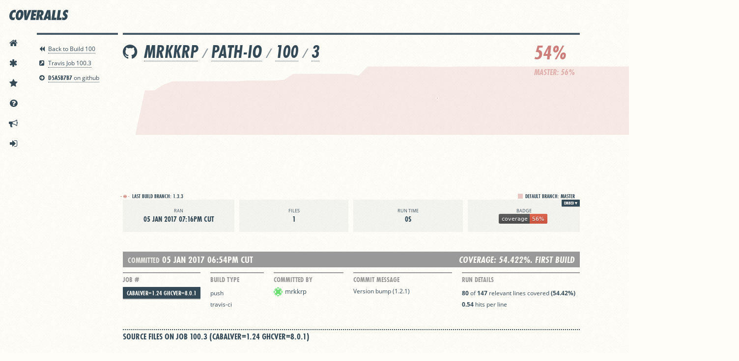

--- FILE ---
content_type: image/svg+xml
request_url: https://coveralls.io/repos/github/mrkkrp/path-io/badge.svg
body_size: 724
content:
<svg xmlns="http://www.w3.org/2000/svg" width="99" height="20"><linearGradient id="a" x2="0" y2="100%"><stop offset="0" stop-color="#bbb" stop-opacity=".1"/><stop offset="1" stop-opacity=".1"/></linearGradient><rect rx="3" width="99" height="20" fill="#555"/><rect rx="3" x="63" width="36" height="20" fill="#e05d44"/><path fill="#e05d44" d="M63 0h4v20h-4z"/><rect rx="3" width="99" height="20" fill="url(#a)"/><g fill="#fff" text-anchor="middle" font-family="DejaVu Sans,Verdana,Geneva,sans-serif" font-size="11"><text x="32.5" y="15" fill="#010101" fill-opacity=".3">coverage</text><text x="32.5" y="14">coverage</text><text x="80" y="15" fill="#010101" fill-opacity=".3">56%</text><text x="80" y="14">56%</text></g></svg>